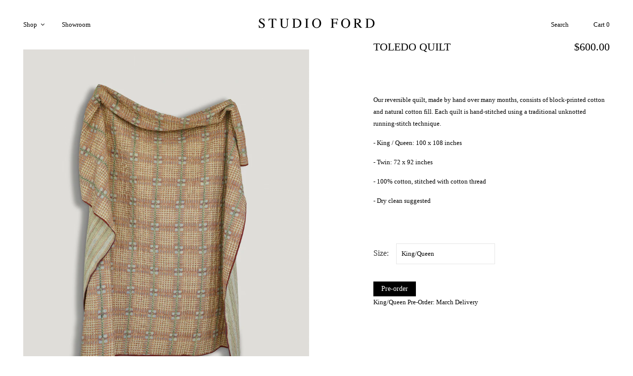

--- FILE ---
content_type: text/css
request_url: https://studio-ford.com/cdn/shop/t/14/assets/accordion-module.css?v=698794019205544721649618990
body_size: -423
content:
.accordion summary{display:flex;position:relative;line-height:1;padding:15px 0}.accordion .summary__title{display:flex;flex:1}.accordion+.accordion{margin-top:0;border-top:none}.accordion{border-top:1px solid #ddd;border-bottom:1px solid #ddd}.accordion__title{display:inline-block;max-width:calc(100% - 6rem);margin:0;word-break:break-word;line-height:22px}.accordion .icon-accordion{align-self:center;min-width:1.6rem;margin-right:1rem;fill:red}.accordion details[open]>summary .icon-caret{transform:rotate(180deg)}.accordion__content{margin-bottom:1.5rem;word-break:break-word}.accordion__content img{max-width:100%}summary .icon-caret{position:absolute;height:.5rem;right:5px;top:calc(50% - .35rem)}
/*# sourceMappingURL=/cdn/shop/t/14/assets/accordion-module.css.map?v=698794019205544721649618990 */


--- FILE ---
content_type: text/css
request_url: https://studio-ford.com/cdn/shop/t/14/assets/localization.css?v=115821297555786919961649619031
body_size: 73
content:
.footer__localization{display:flex;flex-direction:row;justify-content:center;align-content:center;flex-wrap:wrap;padding:10px 10px 0}.footer__localization:empty{display:none}.localization-form{display:flex;flex-direction:column;flex:auto 1 0;padding:10px;margin:0 auto}.localization-form:only-child{display:inline-flex;flex-wrap:wrap;flex:initial;padding:10px 0}.localization-form:only-child .button,.localization-form:only-child .localization-form__select{margin:10px 10px 5px;flex-grow:1;width:auto}.footer__localization h2{margin:10px 10px 5px;color:#777}@media screen and (min-width: 750px){.footer__localization{padding:5px 0;justify-content:flex-start}.localization-form{padding:10px 20px 10px 0}.localization-form:first-of-type{padding-left:0}.localization-form:only-child{justify-content:start;width:auto;margin:0 0 0 -10px}.localization-form:only-child .button,.localization-form:only-child .localization-form__select{margin:10px}}@media screen and (max-width: 989px){noscript .localization-form:only-child,.footer__localization noscript{width:100%}}.localization-form .button{padding:10px}.localization-form__currency{display:inline-block}@media screen and (max-width: 749px){.localization-form .button{word-break:break-all}}.localization-form__select{box-shadow:0 0 0 .1rem rgba(var(--color-foreground),.55);position:relative;margin-bottom:15px;border:1px solid transparent;padding-left:10px;text-align:left}noscript .localization-form__select{padding-left:0}@media screen and (min-width: 750px){noscript .localization-form__select{min-width:200px}}.localization-form__select .icon-caret{position:absolute;content:"";height:6px;right:15px;top:calc(50% - 3px)}.localization-selector.link{text-decoration:none;appearance:none;-webkit-appearance:none;-moz-appearance:none;color:#333;width:100%;padding-right:40px;padding-bottom:15px}noscript .localization-selector.link{padding-top:15px;padding-left:15px}.disclosure .localization-form__select{padding-top:15px}.localization-selector option{color:#000}.localization-selector+.disclosure__list{margin-left:10px;opacity:1;animation:animateLocalization .2s ease}@keyframes animateLocalization{0%{opacity:0;transform:translateY(0)}to{opacity:1;transform:translateY(-1rem)}}.disclosure{position:relative}.disclosure__button{align-items:center;cursor:pointer;display:flex;height:40px;padding:0 15px;font-size:14px;background-color:transparent}.disclosure__list{border:1px solid #777;font-size:14px;margin-top:-5px;min-height:82px;max-height:190px;max-width:220px;min-width:120px;width:max-content;overflow-y:auto;padding-bottom:5px;padding-top:5px;position:absolute;bottom:100%;transform:translateY(-10px);z-index:2;background-color:#fff}.disclosure__item{position:relative}.disclosure__link{display:block;padding:5px 22px;text-decoration:none;line-height:1.2}.localization-selector{border:1px solid #777}@media only screen and (max-width: 991px){ul.list.list-payment.d-flex.justify-content-end{justify-content:center!important}.footer__localization{padding:5px 0;justify-content:center}.payment-icon{margin-top:20px}}
/*# sourceMappingURL=/cdn/shop/t/14/assets/localization.css.map?v=115821297555786919961649619031 */
